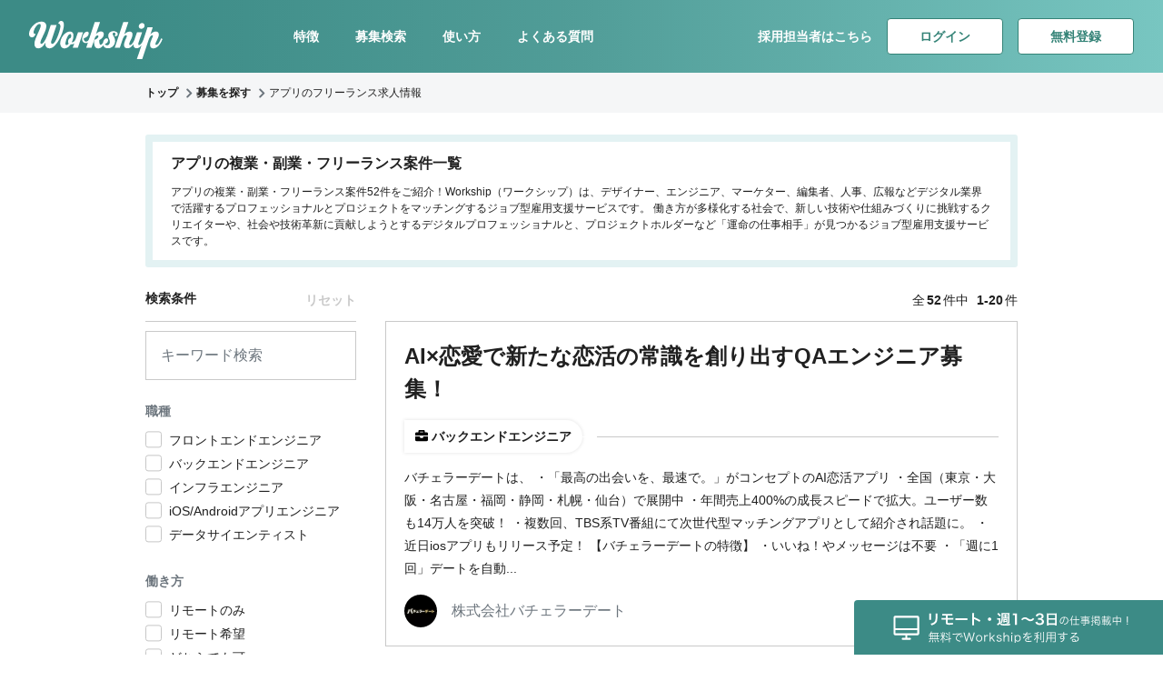

--- FILE ---
content_type: text/html; charset=UTF-8
request_url: https://goworkship.com/portal/keyword-%E3%82%A2%E3%83%97%E3%83%AA
body_size: 15110
content:
<!DOCTYPE html>
<html lang="ja" itemscope itemtype="http://schema.org/WebSite" prefix="og: http://ogp.me/ns#">
<head>
    <!-- Google Tag Manager -->
<script>(function(w,d,s,l,i){w[l]=w[l]||[];w[l].push({'gtm.start':
new Date().getTime(),event:'gtm.js'});var f=d.getElementsByTagName(s)[0],
j=d.createElement(s),dl=l!='dataLayer'?'&l='+l:'';j.async=true;j.src=
'https://www.googletagmanager.com/gtm.js?id='+i+dl;f.parentNode.insertBefore(j,f);
})(window,document,'script','dataLayer','GTM-WJTNHV8');</script>
<!-- End Google Tag Manager -->

    <meta charset="utf-8"/>
    <title>アプリの副業・フリーランス案件一覧 | 副業・フリーランス案件検索ならWorkship</title>
    <meta name="viewport" content="width=device-width, initial-scale=1.0, maximum-scale=1.0, user-scalable=no" />
    <meta http-equiv='X-UA-Compatible' content='ie=edge'>
    <meta name="format-detection" content="telephone=no">
    <meta name="keywords" content="フリーランス,プラットフォーム,スキルシェア,ワークシップ,Workship">
    <meta name="description" content="Workship（ワークシップ）は、デザイナー、エンジニア、マーケター、編集者、人事、広報などデジタル業界で活躍するプロフェッショナルとプロジェクトをマッチングするジョブ型雇用支援サービスです。働き方が多様化する社会で、新しい技術や仕組みづくりに挑戦するクリエイターや、社会や技術革新に貢献しようとするデジタルプロフェッショナルと、プロジェクトホルダーなど「運命の仕事相手」が見つかるジョブ型雇用支援サービスです。">
    <link rel="alternate" hreflang="ja" href="https://goworkship.com/portal/keyword-%E3%82%A2%E3%83%97%E3%83%AA">
    <link rel="shortcut icon" type="image/vnd.microsoft.icon" href="/favicon.ico">
    <link rel="icon" type="image/vnd.microsoft.icon" href="/favicon.ico">
    <link rel="apple-touch-icon" sizes="57x57" href="/apple-touch-icon-57x57.png">
    <link rel="apple-touch-icon" sizes="60x60" href="/apple-touch-icon-60x60.png">
    <link rel="apple-touch-icon" sizes="72x72" href="/apple-touch-icon-72x72.png">
    <link rel="apple-touch-icon" sizes="76x76" href="/apple-touch-icon-76x76.png">
    <link rel="apple-touch-icon" sizes="114x114" href="/apple-touch-icon-114x114.png">
    <link rel="apple-touch-icon" sizes="120x120" href="/apple-touch-icon-120x120.png">
    <link rel="apple-touch-icon" sizes="144x144" href="/apple-touch-icon-144x144.png">
    <link rel="apple-touch-icon" sizes="152x152" href="/apple-touch-icon-152x152.png">
    <link rel="apple-touch-icon" sizes="180x180" href="/apple-touch-icon-180x180.png">
    <link rel="icon" type="image/png" sizes="192x192" href="/android-chrome-192x192.png">
    <link rel="icon" type="image/png" sizes="48x48" href="/favicon-48x48.png">
    <link rel="icon" type="image/png" sizes="96x96" href="/favicon-96x96.png">
    <link rel="icon" type="image/png" sizes="96x96" href="/favicon-160x160.png">
    <link rel="icon" type="image/png" sizes="96x96" href="/favicon-196x196.png">
    <link rel="icon" type="image/png" sizes="16x16" href="/favicon-16x16.png">
    <link rel="icon" type="image/png" sizes="32x32" href="/favicon-32x32.png">
    <link rel="manifest" href="/manifest.json">

    <meta name="msapplication-TileColor" content="#2d88ef">
    <meta name="msapplication-TileImage" content="/mstile-144x144.png">

    <meta property="og:locale" content="ja_JP"/>
    <meta property="og:type" content="website"/>
    <meta property="og:title" content="アプリの副業・フリーランス案件一覧 | 副業・フリーランス案件検索ならWorkship"/>
    <meta property="og:description" content="Workship（ワークシップ）は、デザイナー、エンジニア、マーケター、編集者、人事、広報などデジタル業界で活躍するプロフェッショナルとプロジェクトをマッチングするジョブ型雇用支援サービスです。働き方が多様化する社会で、新しい技術や仕組みづくりに挑戦するクリエイターや、社会や技術革新に貢献しようとするデジタルプロフェッショナルと、プロジェクトホルダーなど「運命の仕事相手」が見つかるジョブ型雇用支援サービスです。"/>
    <meta property="og:url" content="https://goworkship.com/portal/keyword-%E3%82%A2%E3%83%97%E3%83%AA"/>
    <meta property="og:site_name" content="Workship"/>
    <meta property="fb:app_id" content="136013653753716"/>
    <meta property="og:image" content="https://goworkship.com/portal/assets/img/ogp/large.png"/>
    <meta property="og:image:secure_url" content="https://goworkship.com/portal/assets/img/ogp/large.png"/>
    <meta property="og:image:width" content="600"/>
    <meta property="og:image:height" content="400"/>
    <meta name="twitter:card" content="summary_large_image"/>
    <meta name="twitter:title" content="アプリの副業・フリーランス案件一覧 | 副業・フリーランス案件検索ならWorkship"/>
    <meta name="twitter:description" content="Workship（ワークシップ）は、デザイナー、エンジニア、マーケター、編集者、人事、広報などデジタル業界で活躍するプロフェッショナルとプロジェクトをマッチングするジョブ型雇用支援サービスです。働き方が多様化する社会で、新しい技術や仕組みづくりに挑戦するクリエイターや、社会や技術革新に貢献しようとするデジタルプロフェッショナルと、プロジェクトホルダーなど「運命の仕事相手」が見つかるジョブ型雇用支援サービスです。"/>
    <meta name="twitter:image" content="https://goworkship.com/portal/assets/img/ogp/large.png"/>
    <meta name="twitter:site" content="@goworkship"/>
    <meta name="twitter:creator" content="@goworkship"/>


    <link rel="stylesheet" href="https://maxcdn.bootstrapcdn.com/bootstrap/4.0.0/css/bootstrap.min.css" integrity="sha384-Gn5384xqQ1aoWXA+058RXPxPg6fy4IWvTNh0E263XmFcJlSAwiGgFAW/dAiS6JXm" crossorigin="anonymous">
    <link rel="stylesheet" href="https://use.fontawesome.com/releases/v5.8.2/css/all.css">
    <link rel="stylesheet" href="/portal/assets/css/style.css?1757470194"/>
    <link rel="stylesheet" href="/portal/assets/font/icomoon/style.css?1751518795"/>
    <!--select2-->
    <link href="//cdnjs.cloudflare.com/ajax/libs/select2/4.0.0/css/select2.min.css" rel="stylesheet" />

    <!--jQuery-->
    <script src="https://code.jquery.com/jquery-3.3.1.js"></script>

    <!-- JavaScript: select2 -->
    <script src="//cdnjs.cloudflare.com/ajax/libs/select2/4.0.0/js/select2.min.js"></script>

    <link href="/favicon.ico" type="image/x-icon" rel="icon"/><link href="/favicon.ico" type="image/x-icon" rel="shortcut icon"/>
    
    
    
</head><body>
<!-- Google Tag Manager (noscript) -->
<noscript><iframe src="https://www.googletagmanager.com/ns.html?id=GTM-WJTNHV8"
height="0" width="0" style="display:none;visibility:hidden"></iframe></noscript>
<!-- End Google Tag Manager (noscript) -->


<div class="p-search">
  <header class="wsds-nav--dark">
  <a class="wsds-nav__logo" href="/">
    <img src="https://goworkship.com/static/dist/img/logo-white.svg" alt="Workship"/>
  </a>
  <ul class="wsds-nav__menu">
    <li><a href="https://goworkship.com/#js-scroll-feature">特徴</a></li>
    <li><a href="https://goworkship.com/portal">募集検索</a></li>
    <li><a href="https://goworkship.com/flow">使い方</a></li>
    <li><a href="https://goworkship.com/#js-scroll-faq">よくある質問</a></li>
  </ul>
  <div class="wsds-nav__right">
    <ul class="wsds-nav__button">
      <li>
        <a href="https://enterprise.goworkship.com/?utm_source=workship_portal&utm_medium=referral&utm_campaign=workship_portal_header">採用担当者はこちら</a>
      </li>
      <li>
          <a href="/login" class="wsds-button--secondary">ログイン</a>
      </li>
      <li>
        <a href="https://goworkship.com/signup" class="wsds-button--secondary">無料登録</a>      </li>
    </ul>
  </div>
  <div class="wsds-nav__mobile">
    <ul>
      <li>
        <a href="https://enterprise.goworkship.com/?utm_source=workship_portal&utm_medium=referral&utm_campaign=workship_portal_header">採用者様</a>
      </li>
      <li><a href="/login" class="wsds-button--secondary wsds-button--small">ログイン</a></li>
      <li>
        <a href="https://goworkship.com/signup" class="wsds-button--secondary wsds-button--small">無料登録</a>      </li>
    </ul>
  </div>
</header>
        <nav class="wsds-breadcrumb" aria-label="breadcrumb">
    <ol class="wsds-breadcrumb__list" itemscope itemtype="http://schema.org/BreadcrumbList">
              <li class="wsds-breadcrumb__list-item" itemprop="itemListElement" itemscope itemtype="http://schema.org/ListItem">
          <a href="/" itemprop="item"><span itemprop="name"><span itemprop="name">トップ</span></span></a>          <meta itemprop="position" content="1" />
        </li>
              <li class="wsds-breadcrumb__list-item" itemprop="itemListElement" itemscope itemtype="http://schema.org/ListItem">
          <a href="/portal" itemprop="item"><span itemprop="name">募集を探す</span></a>          <meta itemprop="position" content="2" />
        </li>
              <li class="wsds-breadcrumb__list-item" itemprop="itemListElement" itemscope itemtype="http://schema.org/ListItem">
          <span itemprop="name">アプリのフリーランス求人情報</span>          <meta itemprop="position" content="3" />
        </li>
          </ol>
  </nav>

  <main class="p-search-main">
          <div class="wsds-container p-search-main__description">
        <div>
          <h1><span>アプリ</span>の複業・副業・フリーランス案件一覧</h1>
          <p>アプリの複業・副業・フリーランス案件52件をご紹介！Workship（ワークシップ）は、デザイナー、エンジニア、マーケター、編集者、人事、広報などデジタル業界で活躍するプロフェッショナルとプロジェクトをマッチングするジョブ型雇用支援サービスです。
働き方が多様化する社会で、新しい技術や仕組みづくりに挑戦するクリエイターや、社会や技術革新に貢献しようとするデジタルプロフェッショナルと、プロジェクトホルダーなど「運命の仕事相手」が見つかるジョブ型雇用支援サービスです。</p>
        </div>
      </div>
        <div class="wsds-container wsds-layout-row-up-medium p-search-main__container js-search-sticky-wrapper">
      <div class="wsds-layout-col-3 p-search-side js-search-sticky-sidebar" id="js-search-side"></div>
      <!-- result -->
      <div class="wsds-layout-col-9 wsds-layout-col-gutter-32 p-search-result js-search-result">
                  <p class="p-search-result__total">全<span>52</span>件中<span>&ensp;1-20</span>件</p>
          <ul class="p-search-result__list">
                            <li class="projects_item">
    <a href="/portal/bachelor/job/2237">
      <h3 class="projects_item_ttl">AI×恋愛で新たな恋活の常識を創り出すQAエンジニア募集！</h3>
      <div class="projects_item_profession">
        <span>バックエンドエンジニア</span>
      </div>
      <p class="projects_item_description">バチェラーデートは、
・「最高の出会いを、最速で。」がコンセプトのAI恋活アプリ
・全国（東京・大阪・名古屋・福岡・静岡・札幌・仙台）で展開中
・年間売上400%の成長スピードで拡大。ユーザー数も14万人を突破！
・複数回、TBS系TV番組にて次世代型マッチングアプリとして紹介され話題に。
・近日iosアプリもリリース予定！

【バチェラーデートの特徴】
・いいね！やメッセージは不要
・「週に1回」デートを自動...</p>
    </a>
    <div class="projects_item_icon">
      <a href="/portal/bachelor">
        <picture class="avatar">
          <source srcset="https://img2.goworkship.com/workship-public/41833/16dc6aed-08ea-40bc-acfb-a249bdbd971c.jpeg?e=imagemagick&of=webp&dw=260&cw=260&ch=260&cc=ffffff&ds=s" type="image/webp">
          <img src="https://img2.goworkship.com/workship-public/41833/16dc6aed-08ea-40bc-acfb-a249bdbd971c.jpeg?dw=260&cw=260&ch=260&cc=ffffff&ds=s" alt="株式会社バチェラーデート">
        </picture>
        <span class="name">株式会社バチェラーデート</span>
      </a>
    </div>
  </li>
                            <li class="projects_item">
    <a href="/portal/bachelor/job/2533">
      <h3 class="projects_item_ttl">マッチングアプリ第4世代！年200%成長のプロダクトがPdM募集!!</h3>
      <div class="projects_item_profession">
        <span>プロジェクトマネージャー</span>
      </div>
      <p class="projects_item_description">バチェラーデートは、
・「最高の出会いを、最速で。」がコンセプトのAI恋活アプリ
・全国（東京・大阪・名古屋・福岡・静岡・札幌・仙台）で展開中
・年間売上400%の成長スピードで拡大。ユーザー数も14万人を突破！
・複数回、TBS系TV番組にて次世代型マッチングアプリとして紹介され話題に。
・近日iOSアプリもリリース予定！

【バチェラーデートの特徴】
・いいね！やメッセージは不要
・「週に1回」デートを自動...</p>
    </a>
    <div class="projects_item_icon">
      <a href="/portal/bachelor">
        <picture class="avatar">
          <source srcset="https://img2.goworkship.com/workship-public/41833/16dc6aed-08ea-40bc-acfb-a249bdbd971c.jpeg?e=imagemagick&of=webp&dw=260&cw=260&ch=260&cc=ffffff&ds=s" type="image/webp">
          <img src="https://img2.goworkship.com/workship-public/41833/16dc6aed-08ea-40bc-acfb-a249bdbd971c.jpeg?dw=260&cw=260&ch=260&cc=ffffff&ds=s" alt="株式会社バチェラーデート">
        </picture>
        <span class="name">株式会社バチェラーデート</span>
      </a>
    </div>
  </li>
                            <li class="projects_item">
    <a href="/portal/bachelor/job/1883">
      <h3 class="projects_item_ttl">マッチングアプリ第4世代！年200%成長のプロダクトがバックエンドエンジニア募集!!</h3>
      <div class="projects_item_profession">
        <span>バックエンドエンジニア</span>
      </div>
      <p class="projects_item_description">バチェラーデートは、
・「最高の出会いを、最速で。」がコンセプトのAI恋活アプリ
・全国（東京・大阪・名古屋・福岡・静岡・札幌・仙台）で展開中
・年間売上400%の成長スピードで拡大。ユーザー数も14万人を突破！
・複数回、TBS系TV番組にて次世代型マッチングアプリとして紹介され話題に。
・近日iosアプリもリリース予定！

【バチェラーデートの特徴】
・いいね！やメッセージは不要
・「週に1回」デートを自動...</p>
    </a>
    <div class="projects_item_icon">
      <a href="/portal/bachelor">
        <picture class="avatar">
          <source srcset="https://img2.goworkship.com/workship-public/41833/16dc6aed-08ea-40bc-acfb-a249bdbd971c.jpeg?e=imagemagick&of=webp&dw=260&cw=260&ch=260&cc=ffffff&ds=s" type="image/webp">
          <img src="https://img2.goworkship.com/workship-public/41833/16dc6aed-08ea-40bc-acfb-a249bdbd971c.jpeg?dw=260&cw=260&ch=260&cc=ffffff&ds=s" alt="株式会社バチェラーデート">
        </picture>
        <span class="name">株式会社バチェラーデート</span>
      </a>
    </div>
  </li>
                            <li class="projects_item">
    <a href="/portal/bachelor/job/1834">
      <h3 class="projects_item_ttl">マッチングアプリ第4世代！年200%成長のプロダクトがエンジニア募集!!</h3>
      <div class="projects_item_profession">
        <span>フロントエンドエンジニア</span>
      </div>
      <p class="projects_item_description">バチェラーデートは、
・「最高の出会いを、最速で。」がコンセプトのAI恋活アプリ
・全国（東京・大阪・名古屋・福岡・静岡・札幌・仙台）で展開中
・年間売上400%の成長スピードで拡大。ユーザー数も14万人を突破！
・複数回、TBS系TV番組にて次世代型マッチングアプリとして紹介され話題に。
・近日iOSアプリもリリース予定！

【バチェラーデートの特徴】
・いいね！やメッセージは不要
・「週に1回」デートを自動...</p>
    </a>
    <div class="projects_item_icon">
      <a href="/portal/bachelor">
        <picture class="avatar">
          <source srcset="https://img2.goworkship.com/workship-public/41833/16dc6aed-08ea-40bc-acfb-a249bdbd971c.jpeg?e=imagemagick&of=webp&dw=260&cw=260&ch=260&cc=ffffff&ds=s" type="image/webp">
          <img src="https://img2.goworkship.com/workship-public/41833/16dc6aed-08ea-40bc-acfb-a249bdbd971c.jpeg?dw=260&cw=260&ch=260&cc=ffffff&ds=s" alt="株式会社バチェラーデート">
        </picture>
        <span class="name">株式会社バチェラーデート</span>
      </a>
    </div>
  </li>
                            <li class="projects_item">
    <a href="/portal/fdyk/job/1713">
      <h3 class="projects_item_ttl">【フルリモート可】 BtoBの建設SaaSで課題を解決するwebアプリ「GENBA BOXX」のUI/UXデザイナー募集！</h3>
      <div class="projects_item_profession">
        <span>デザイナー</span>
      </div>
      <p class="projects_item_description">建設現場で働く人の労働生産性の向上、労働賃金の向上を実現するため、
GENBA BOXX(開発中)で課題解決を目指しております。

◆Purpose
現場を主役に。

◆Mission
建設業を圧倒的に魅力ある業界に変える。</p>
    </a>
    <div class="projects_item_icon">
      <a href="/portal/fdyk">
        <picture class="avatar">
          <source srcset="/static/dist/img/default_profile_logo.png" type="image/webp">
          <img src="/static/dist/img/default_profile_logo.png" alt="株式会社FDYK">
        </picture>
        <span class="name">株式会社FDYK</span>
      </a>
    </div>
  </li>
                            <li class="projects_item">
    <a href="/portal/fdyk/job/1745">
      <h3 class="projects_item_ttl">【フルリモート可】 BtoBの建設SaaSで課題を解決するwebアプリ「GENBA BOXX」のフロント、バックエンドエンジニア募集！</h3>
      <div class="projects_item_profession">
        <span>フロントエンドエンジニア</span>
      </div>
      <p class="projects_item_description">建設現場で働く人の労働生産性の向上、労働賃金の向上を実現するため、
GENBA BOXX(開発中)で課題解決を目指しております。

◆Purpose
現場を主役に。

◆Mission
建設業を圧倒的に魅力ある業界に変える。</p>
    </a>
    <div class="projects_item_icon">
      <a href="/portal/fdyk">
        <picture class="avatar">
          <source srcset="/static/dist/img/default_profile_logo.png" type="image/webp">
          <img src="/static/dist/img/default_profile_logo.png" alt="株式会社FDYK">
        </picture>
        <span class="name">株式会社FDYK</span>
      </a>
    </div>
  </li>
                            <li class="projects_item">
    <a href="/portal/at-reception/job/1645">
      <h3 class="projects_item_ttl">【リモートOK】旅行プランシミュレーションアプリのiOSエンジニア募集！</h3>
      <div class="projects_item_profession">
        <span>iOS/Androidアプリエンジニア</span>
      </div>
      <p class="projects_item_description">inSkyは旅行業、地域創生事業を行っております。
スポット、食事、ホテル、買い物、移動と旅行には決めることが多くあり旅程を作成することは、結構大変です。
それをAIとITで簡単に作成できるアプリを開発しています。

今、コロナ禍で厳しい状況の観光業ですが、もともとは国内だけみてもインバウンド5兆円、国内旅行消費20兆円の一大産業で非常に裾野が広く、そして、地方創生のほぼ唯一の切り札といっていい産業で社会...</p>
    </a>
    <div class="projects_item_icon">
      <a href="/portal/at-reception">
        <picture class="avatar">
          <source srcset="/static/dist/img/default_profile_logo.png" type="image/webp">
          <img src="/static/dist/img/default_profile_logo.png" alt="インフラストラクチャー テクノロジーズ株式会社">
        </picture>
        <span class="name">インフラストラクチャー テクノロジーズ株式会社</span>
      </a>
    </div>
  </li>
                            <li class="projects_item">
    <a href="/portal/nel-all/job/1950">
      <h3 class="projects_item_ttl">クリエイター向けSaaSプロダクトのUX/UIデザイナー募集</h3>
      <div class="projects_item_profession">
        <span>デザイナー</span>
      </div>
      <p class="projects_item_description">●会社概要
NEL株式会社
2017年12月　創業
Company Web：https://nel-all.com/

●ミッション
個人の美学を経済価値へ

●事業内容
    - 広告代理店事業
    TikTokクリエイターに特化した広告代理店事業を展開しております。
   
    - クリエイター向けプロダクト事業
    「次世代起業家のクリエイターに、toC向けと同じ以上の摩擦のないシームレスな体験を提供することで、もっとも注力すべきクリエイティブ活動...</p>
    </a>
    <div class="projects_item_icon">
      <a href="/portal/nel-all">
        <picture class="avatar">
          <source srcset="https://img2.goworkship.com/workship-public/14746/aff85d05-cdc4-4745-b0f8-50dd578c6637.png?e=imagemagick&of=webp&dw=260&cw=260&ch=260&cc=ffffff&ds=s" type="image/webp">
          <img src="https://img2.goworkship.com/workship-public/14746/aff85d05-cdc4-4745-b0f8-50dd578c6637.png?dw=260&cw=260&ch=260&cc=ffffff&ds=s" alt="NEL株式会社">
        </picture>
        <span class="name">NEL株式会社</span>
      </a>
    </div>
  </li>
                            <li class="projects_item">
    <a href="/portal/neontetra/job/940">
      <h3 class="projects_item_ttl">【Flutter,GraphQL】toCコミュニティサービスのエンジニア募集！【リモート可】</h3>
      <div class="projects_item_profession">
        <span>iOS/Androidアプリエンジニア</span>
      </div>
      <p class="projects_item_description">趣味をベースとしたSNSを作っています。
現在はWeb / iOSアプリをリリースしています。
iOSアプリをネイティブで開発してリリースしたのですが、Flutterへのリプレイスをしております。
Flutterを使った開発をしていただける方を募集しております。

チームは、スタートアップやメガベンチャーで勤務している複業のエンジニア,デザイナーが中心です。
20〜30代のメンバーで、人数は代表含めて4人です。（フルタイムは代表...</p>
    </a>
    <div class="projects_item_icon">
      <a href="/portal/neontetra">
        <picture class="avatar">
          <source srcset="https://img2.goworkship.com/workship-public/4765/b62964f8-842a-41d1-b828-ce0c7235ee8e.png?e=imagemagick&of=webp&dw=260&cw=260&ch=260&cc=ffffff&ds=s" type="image/webp">
          <img src="https://img2.goworkship.com/workship-public/4765/b62964f8-842a-41d1-b828-ce0c7235ee8e.png?dw=260&cw=260&ch=260&cc=ffffff&ds=s" alt="株式会社ネオンテトラ">
        </picture>
        <span class="name">株式会社ネオンテトラ</span>
      </a>
    </div>
  </li>
                            <li class="projects_item">
    <a href="/portal/neontetra/job/208">
      <h3 class="projects_item_ttl">【React,Rails,GraphQL】toCコミュニティサービスのエンジニア募集！【リモート可】</h3>
      <div class="projects_item_profession">
        <span>バックエンドエンジニア</span>
      </div>
      <p class="projects_item_description">趣味をベースとしたtoCのコミュニティサービスを作っています。
現在はWeb / iOS アプリをリリースしています。

チームは、スタートアップ役員やメガベンチャーで勤務している複業のエンジニア,デザイナーが中心です。
20〜30代のメンバーで、人数は代表含めて4人です。（フルタイムは代表のみ）

会社は2018年8月に設立したスタートアップです。
ベンチャーキャピタルや個人投資家から資金調達をしまして、オフィスは...</p>
    </a>
    <div class="projects_item_icon">
      <a href="/portal/neontetra">
        <picture class="avatar">
          <source srcset="https://img2.goworkship.com/workship-public/4765/b62964f8-842a-41d1-b828-ce0c7235ee8e.png?e=imagemagick&of=webp&dw=260&cw=260&ch=260&cc=ffffff&ds=s" type="image/webp">
          <img src="https://img2.goworkship.com/workship-public/4765/b62964f8-842a-41d1-b828-ce0c7235ee8e.png?dw=260&cw=260&ch=260&cc=ffffff&ds=s" alt="株式会社ネオンテトラ">
        </picture>
        <span class="name">株式会社ネオンテトラ</span>
      </a>
    </div>
  </li>
                            <li class="projects_item">
    <a href="/portal/bachelor/job/1882">
      <h3 class="projects_item_ttl">【週3から！】 恋愛×アルゴリズムで、新たな恋活の常識を創り出すWebエンジニア募集！</h3>
      <div class="projects_item_profession">
        <span>フロントエンドエンジニア</span>
      </div>
      <p class="projects_item_description">バチェラーデートは、
・「最高の出会いを、最速で。」がコンセプトのAI恋活アプリ
・全国（東京・大阪・名古屋・福岡・静岡・札幌・仙台）で展開中
・年間売上400%の成長スピードで拡大。ユーザー数も14万人を突破！
・複数回、TBS系TV番組にて次世代型マッチングアプリとして紹介され話題に。
・近日iosアプリもリリース予定！

【バチェラーデートの特徴】
・いいね！やメッセージは不要
・「週に1回」デートを自動...</p>
    </a>
    <div class="projects_item_icon">
      <a href="/portal/bachelor">
        <picture class="avatar">
          <source srcset="https://img2.goworkship.com/workship-public/41833/16dc6aed-08ea-40bc-acfb-a249bdbd971c.jpeg?e=imagemagick&of=webp&dw=260&cw=260&ch=260&cc=ffffff&ds=s" type="image/webp">
          <img src="https://img2.goworkship.com/workship-public/41833/16dc6aed-08ea-40bc-acfb-a249bdbd971c.jpeg?dw=260&cw=260&ch=260&cc=ffffff&ds=s" alt="株式会社バチェラーデート">
        </picture>
        <span class="name">株式会社バチェラーデート</span>
      </a>
    </div>
  </li>
                            <li class="projects_item">
    <a href="/portal/bachelor/job/1835">
      <h3 class="projects_item_ttl">【週3から！】 Googleを超える、独自AI搭載の恋活アプリのWebエンジニア募集!</h3>
      <div class="projects_item_profession">
        <span>バックエンドエンジニア</span>
      </div>
      <p class="projects_item_description">バチェラーデートは、
・「最高の出会いを、最速で。」がコンセプトのAI恋活アプリ
・全国（東京・大阪・名古屋・福岡・静岡・札幌・仙台）で展開中
・年間売上400%の成長スピードで拡大。ユーザー数も14万人を突破！
・複数回、TBS系TV番組にて次世代型マッチングアプリとして紹介され話題に。
・近日iosアプリもリリース予定！

【バチェラーデートの特徴】
・いいね！やメッセージは不要
・「週に1回」デートを自動...</p>
    </a>
    <div class="projects_item_icon">
      <a href="/portal/bachelor">
        <picture class="avatar">
          <source srcset="https://img2.goworkship.com/workship-public/41833/16dc6aed-08ea-40bc-acfb-a249bdbd971c.jpeg?e=imagemagick&of=webp&dw=260&cw=260&ch=260&cc=ffffff&ds=s" type="image/webp">
          <img src="https://img2.goworkship.com/workship-public/41833/16dc6aed-08ea-40bc-acfb-a249bdbd971c.jpeg?dw=260&cw=260&ch=260&cc=ffffff&ds=s" alt="株式会社バチェラーデート">
        </picture>
        <span class="name">株式会社バチェラーデート</span>
      </a>
    </div>
  </li>
                            <li class="projects_item">
    <a href="/portal/bachelor/job/2147">
      <h3 class="projects_item_ttl">AI×恋愛で新たな恋活の常識を創り出す機械学習エンジニア募集！</h3>
      <div class="projects_item_profession">
        <span>データサイエンティスト</span>
      </div>
      <p class="projects_item_description">バチェラーデートは、
・「最高の出会いを、最速で。」がコンセプトのAI恋活アプリ
・全国（東京・大阪・名古屋・福岡・静岡・札幌・仙台）で展開中
・年間売上400%の成長スピードで拡大。ユーザー数も14万人を突破！
・複数回、TBS系TV番組にて次世代型マッチングアプリとして紹介され話題に。
・近日iosアプリもリリース予定！

【バチェラーデートの特徴】
・いいね！やメッセージは不要
・「週に1回」デートを自動...</p>
    </a>
    <div class="projects_item_icon">
      <a href="/portal/bachelor">
        <picture class="avatar">
          <source srcset="https://img2.goworkship.com/workship-public/41833/16dc6aed-08ea-40bc-acfb-a249bdbd971c.jpeg?e=imagemagick&of=webp&dw=260&cw=260&ch=260&cc=ffffff&ds=s" type="image/webp">
          <img src="https://img2.goworkship.com/workship-public/41833/16dc6aed-08ea-40bc-acfb-a249bdbd971c.jpeg?dw=260&cw=260&ch=260&cc=ffffff&ds=s" alt="株式会社バチェラーデート">
        </picture>
        <span class="name">株式会社バチェラーデート</span>
      </a>
    </div>
  </li>
                            <li class="projects_item">
    <a href="/portal/xvolve/job/1689">
      <h3 class="projects_item_ttl">【副業可能/正社員も視野に】シリコンバレー発グローバルスタートアップ！toC向けサービスのシステムエンジニアを募集！</h3>
      <div class="projects_item_profession">
        <span>顧問・講師</span>
      </div>
      <p class="projects_item_description">XVOLVE GROUPは2012年より、
米国サンフランシスコで開始したグローバルスタートアップです。
今までシリコンバレー、ベルリン、アジア諸国にて事業を行ってきました。 

【事業内容】
Xvolveの事業は「事業創ること」です。
業種、分野問わず数々の事業を生み出し続け、世界を代表する企業になります。

【ビジョン】 
『世界を抜本的に変革する』

短期：5年以内に、世界にインパクトを与える、21世紀を代表するビ...</p>
    </a>
    <div class="projects_item_icon">
      <a href="/portal/xvolve">
        <picture class="avatar">
          <source srcset="https://img2.goworkship.com/workship-public/39371/e1f19bec-d749-4431-a0d0-d614422fe493.jpeg?e=imagemagick&of=webp&dw=260&cw=260&ch=260&cc=ffffff&ds=s" type="image/webp">
          <img src="https://img2.goworkship.com/workship-public/39371/e1f19bec-d749-4431-a0d0-d614422fe493.jpeg?dw=260&cw=260&ch=260&cc=ffffff&ds=s" alt="Xvolve Group Corporation">
        </picture>
        <span class="name">Xvolve Group Corporation</span>
      </a>
    </div>
  </li>
                            <li class="projects_item">
    <a href="/portal/xvolve/job/1691">
      <h3 class="projects_item_ttl">【副業可能/正社員も視野に】シリコンバレー発グローバルスタートアップ！toC向けサービスのシステムエンジニアを募集！</h3>
      <div class="projects_item_profession">
        <span>フロントエンドエンジニア</span>
      </div>
      <p class="projects_item_description">XVOLVE GROUPは2012年より、
米国サンフランシスコで開始したグローバルスタートアップです。
今までシリコンバレー、ベルリン、アジア諸国にて事業を行ってきました。 

【事業内容】
Xvolveの事業は「事業創ること」です。
業種、分野問わず数々の事業を生み出し続け、世界を代表する企業になります。

【ビジョン】 
『世界を抜本的に変革する』

短期：5年以内に、世界にインパクトを与える、21世紀を代表するビ...</p>
    </a>
    <div class="projects_item_icon">
      <a href="/portal/xvolve">
        <picture class="avatar">
          <source srcset="https://img2.goworkship.com/workship-public/39371/e1f19bec-d749-4431-a0d0-d614422fe493.jpeg?e=imagemagick&of=webp&dw=260&cw=260&ch=260&cc=ffffff&ds=s" type="image/webp">
          <img src="https://img2.goworkship.com/workship-public/39371/e1f19bec-d749-4431-a0d0-d614422fe493.jpeg?dw=260&cw=260&ch=260&cc=ffffff&ds=s" alt="Xvolve Group Corporation">
        </picture>
        <span class="name">Xvolve Group Corporation</span>
      </a>
    </div>
  </li>
                            <li class="projects_item">
    <a href="/portal/xvolve/job/1692">
      <h3 class="projects_item_ttl">【副業可能/正社員も視野に】シリコンバレー発グローバルスタートアップ！toC向けサービスのシステムエンジニアを募集！</h3>
      <div class="projects_item_profession">
        <span>バックエンドエンジニア</span>
      </div>
      <p class="projects_item_description">XVOLVE GROUPは2012年より、
米国サンフランシスコで開始したグローバルスタートアップです。
今までシリコンバレー、ベルリン、アジア諸国にて事業を行ってきました。 

【事業内容】
Xvolveの事業は「事業創ること」です。
業種、分野問わず数々の事業を生み出し続け、世界を代表する企業になります。

【ビジョン】 
『世界を抜本的に変革する』

短期：5年以内に、世界にインパクトを与える、21世紀を代表するビ...</p>
    </a>
    <div class="projects_item_icon">
      <a href="/portal/xvolve">
        <picture class="avatar">
          <source srcset="https://img2.goworkship.com/workship-public/39371/e1f19bec-d749-4431-a0d0-d614422fe493.jpeg?e=imagemagick&of=webp&dw=260&cw=260&ch=260&cc=ffffff&ds=s" type="image/webp">
          <img src="https://img2.goworkship.com/workship-public/39371/e1f19bec-d749-4431-a0d0-d614422fe493.jpeg?dw=260&cw=260&ch=260&cc=ffffff&ds=s" alt="Xvolve Group Corporation">
        </picture>
        <span class="name">Xvolve Group Corporation</span>
      </a>
    </div>
  </li>
                            <li class="projects_item">
    <a href="/portal/aidea-biz/job/526">
      <h3 class="projects_item_ttl">Webサイトの開発〜運用まで経験があるバックエンド開発を募集！幅広い業務に挑戦できます！</h3>
      <div class="projects_item_profession">
        <span>バックエンドエンジニア</span>
      </div>
      <p class="projects_item_description">●Vision
船の安全と安心を、世界一快適に

年間で2000件以上になる船舶の事故、主たる原因は人的ミスと言われています。
身近な車の事故件数に比べ発生数は少ないものの、１件あたりの金銭的・人的被害は甚大なことから、弊社は最先端のテクノロジーでこの問題を解決するため2017年10月に創業いたしました。

現在、クラウド技術をベースに、Ai+IoTの専門家が結集し、研究とサービス提供を行っており、今後はプラットフォ...</p>
    </a>
    <div class="projects_item_icon">
      <a href="/portal/aidea-biz">
        <picture class="avatar">
          <source srcset="https://img2.goworkship.com/workship-public/9415/606862fd-480a-47d8-b733-e580dc28169d.png?e=imagemagick&of=webp&dw=260&cw=260&ch=260&cc=ffffff&ds=s" type="image/webp">
          <img src="https://img2.goworkship.com/workship-public/9415/606862fd-480a-47d8-b733-e580dc28169d.png?dw=260&cw=260&ch=260&cc=ffffff&ds=s" alt="アイディア株式会社">
        </picture>
        <span class="name">アイディア株式会社</span>
      </a>
    </div>
  </li>
                            <li class="projects_item">
    <a href="/portal/aidea-biz/job/527">
      <h3 class="projects_item_ttl">【AI x IoTアプリの開発】ネットワーク構築・運用経験のあるエンジニアを募集します！</h3>
      <div class="projects_item_profession">
        <span>インフラエンジニア</span>
      </div>
      <p class="projects_item_description">●Vision
船の安全と安心を、世界一快適に

年間で2000件以上になる船舶の事故、主たる原因は人的ミスと言われています。
身近な車の事故件数に比べ発生数は少ないものの、１件あたりの金銭的・人的被害は甚大なことから、弊社は最先端のテクノロジーでこの問題を解決するため2017年10月に創業いたしました。

現在、クラウド技術をベースに、Ai+IoTの専門家が結集し、研究とサービス提供を行っており、今後はプラットフォ...</p>
    </a>
    <div class="projects_item_icon">
      <a href="/portal/aidea-biz">
        <picture class="avatar">
          <source srcset="https://img2.goworkship.com/workship-public/9415/606862fd-480a-47d8-b733-e580dc28169d.png?e=imagemagick&of=webp&dw=260&cw=260&ch=260&cc=ffffff&ds=s" type="image/webp">
          <img src="https://img2.goworkship.com/workship-public/9415/606862fd-480a-47d8-b733-e580dc28169d.png?dw=260&cw=260&ch=260&cc=ffffff&ds=s" alt="アイディア株式会社">
        </picture>
        <span class="name">アイディア株式会社</span>
      </a>
    </div>
  </li>
                            <li class="projects_item">
    <a href="/portal/corp-every-tv/job/543">
      <h3 class="projects_item_ttl">話題のレシピ動画アプリにおけるAndroidの設計、開発〜改善！チームを牽引しつつ、ユーザーエクスペリエンスの最適化を目指す！</h3>
      <div class="projects_item_profession">
        <span>iOS/Androidアプリエンジニア</span>
      </div>
      <p class="projects_item_description">株式会社エブリーは『動画を通じて世界をもっと楽しく、もっと充実した毎日に』をミッションに事業を展開しています。
弊社は、単なる娯楽に終わらない、人々のライフスタイルを豊かにするようなコンテンツ作りに従事し、以下の3つのメディア・サービスを運営しています。

＜弊社運営メディア・サービス＞  
■DELISH KITCHEN
　ー「だれでもおいしく簡単に作れるレシピ」を毎日配信するレシピ動画メディア
■MAMADAYS
　...</p>
    </a>
    <div class="projects_item_icon">
      <a href="/portal/corp-every-tv">
        <picture class="avatar">
          <source srcset="https://img2.goworkship.com/workship-public/9936/07912192-0923-4309-8074-cdef3cc951c5.png?e=imagemagick&of=webp&dw=260&cw=260&ch=260&cc=ffffff&ds=s" type="image/webp">
          <img src="https://img2.goworkship.com/workship-public/9936/07912192-0923-4309-8074-cdef3cc951c5.png?dw=260&cw=260&ch=260&cc=ffffff&ds=s" alt="株式会社エブリー">
        </picture>
        <span class="name">株式会社エブリー</span>
      </a>
    </div>
  </li>
                            <li class="projects_item">
    <a href="/portal/corp-every-tv/job/544">
      <h3 class="projects_item_ttl">【1,900万以上DL】話題のレシピ動画アプリの新機能 / 改善開発！ユーザー視点で開発を主導し、さらにサービスを成長させるiOSエンジニア募集</h3>
      <div class="projects_item_profession">
        <span>iOS/Androidアプリエンジニア</span>
      </div>
      <p class="projects_item_description">株式会社エブリーは『動画を通じて世界をもっと楽しく、もっと充実した毎日に』をミッションに事業を展開しています。

弊社は、単なる娯楽に終わらない、人々のライフスタイルを豊かにするようなコンテンツ作りに従事し、以下の3つのメディア・サービスを運営しています。

＜弊社運営メディア・サービス＞  
■DELISH KITCHEN
　ー「だれでもおいしく簡単に作れるレシピ」を毎日配信するレシピ動画メディア
■MAMADAYS
...</p>
    </a>
    <div class="projects_item_icon">
      <a href="/portal/corp-every-tv">
        <picture class="avatar">
          <source srcset="https://img2.goworkship.com/workship-public/9936/07912192-0923-4309-8074-cdef3cc951c5.png?e=imagemagick&of=webp&dw=260&cw=260&ch=260&cc=ffffff&ds=s" type="image/webp">
          <img src="https://img2.goworkship.com/workship-public/9936/07912192-0923-4309-8074-cdef3cc951c5.png?dw=260&cw=260&ch=260&cc=ffffff&ds=s" alt="株式会社エブリー">
        </picture>
        <span class="name">株式会社エブリー</span>
      </a>
    </div>
  </li>
                      </ul>
            <nav class="wsds-pagination">
    <ul class="wsds-pagination__list">
            <li class="wsds-pagination__list-item"><a aria-current="true" href="/portal/keyword-アプリ">1</a></li>
<li class="wsds-pagination__list-item"><a href="/portal/keyword-アプリ?page=2">2</a></li>
<li class="wsds-pagination__list-item"><a href="/portal/keyword-アプリ?page=3">3</a></li>
      <li class="wsds-pagination__list-item"><a aria-label="Next" href="/portal/keyword-アプリ?page=2">Next</a></li>
    </ul>
  </nav>
              </div>
    </div>
  </main>

  <section class="c-merit">
    <div class="wsds-container">
      <div class="c-merit__top">
        <div>
          <h2 class="c-merit__top-title">Workshipでできること</h2>
          <p class="c-merit__top-description">ご登録頂いたフリーランスの方向けに便利な専用機能があります。<br>無料登録を行って、効果的にプロジェクトを探してください。</p>
        </div>
        <a href="https://goworkship.com/signup" class="c-merit__top-button">
          <i class="fas fa-user"></i>
          今すぐ会員登録
        </a>
      </div>
      <ul class="c-merit__list">
        <li class="c-merit__item is-handshake">
          <h3>マッチ度の高い募集をご紹介</h3>
          <p>ご登録頂いたプロフィールをもとに、マッチ度の高い募集をご紹介いたします。よさそうな募集に「気になる！」をして、募集の企業からも「気になる！」されるとマッチングされるので、より制度の高いマッチングが可能です。</p>
        </li>
        <li class="c-merit__item is-network">
          <h3>非公開の募集を見れます</h3>
          <p>ログインすることにより非公開の募集を見ることができます。また、ご希望の条件で検索することも可能です。</p>
        </li>
        <li class="c-merit__item is-clipboard">
          <h3>無料で帳票を作れます</h3>
          <p>請求書、見積書、領収書などクラウド上で帳票が作れて管理することが可能です。PDFでダウンロードもできるので、お好きな方法で取引先にお送りください。</p>
        </li>
      </ul>
    </div>
  </section>

<section class="search_section">
  <div class="wsds-container">
    <ul class="major_category_list">
      <li>
        <h3 class="major_category_title">都道府県</h3>
        <ul class="middle_category_list js_middle_category_list">
                    <li><a href="/portal/tokyo">東京都</a></li>
                    <li><a href="/portal/osaka">大阪府</a></li>
                    <li><a href="/portal/ibaraki">茨城県</a></li>
                    <li><a href="/portal/saitama">埼玉県</a></li>
                    <li><a href="/portal/hiroshima">広島県</a></li>
                    <li><a href="/portal/fukuoka">福岡県</a></li>
                    <li><a href="/portal/hyogo">兵庫県</a></li>
                    <li><a href="/portal/aichi">愛知県</a></li>
                    <li><a href="/portal/yamagata">山形県</a></li>
                    <li><a href="/portal/kanagawa">神奈川県</a></li>
                    <li><a href="/portal/chiba">千葉県</a></li>
                    <li><a href="/portal/kyoto">京都府</a></li>
                    <li><a href="/portal/shizuoka">静岡県</a></li>
                    <li><a href="/portal/hokkaido">北海道</a></li>
                    <li><a href="/portal/ehime">愛媛県</a></li>
                    <li><a href="/portal/shiga">滋賀県</a></li>
                    <li><a href="/portal/okinawa">沖縄県</a></li>
                    <li><a href="/portal/fukushima">福島県</a></li>
                    <li><a href="/portal/saga">佐賀県</a></li>
                    <li><a href="/portal/tochigi">栃木県</a></li>
                    <li><a href="/portal/gifu">岐阜県</a></li>
                    <li><a href="/portal/okayama">岡山県</a></li>
                    <li><a href="/portal/nagasaki">長崎県</a></li>
                    <li><a href="/portal/gunma">群馬県</a></li>
                    <li><a href="/portal/nagano">長野県</a></li>
                    <li><a href="/portal/yamanashi">山梨県</a></li>
                    <li><a href="/portal/miyagi">宮城県</a></li>
                    <li><a href="/portal/mie">三重県</a></li>
                  </ul>
      </li>
      <li>
        <h3 class="major_category_title">職種</h3>
        <ul class="middle_category_list">
                    <li><a href="/portal/occupation-backend_engineer">バックエンドエンジニア</a></li>
                    <li><a href="/portal/occupation-marketing">マーケティング</a></li>
                    <li><a href="/portal/occupation-designer">デザイナー</a></li>
                    <li><a href="/portal/occupation-public_relations">広報</a></li>
                    <li><a href="/portal/occupation-data_scientist">データサイエンティスト</a></li>
                    <li><a href="/portal/occupation-director">プランナー・ディレクター</a></li>
                    <li><a href="/portal/occupation-sales">セールス</a></li>
                    <li><a href="/portal/occupation-project_manager">プロジェクトマネージャー</a></li>
                    <li><a href="/portal/occupation-corporate_staff">コーポレート・スタッフ</a></li>
                    <li><a href="/portal/occupation-writer">編集・ライター</a></li>
                    <li><a href="/portal/occupation-advisers">顧問・講師</a></li>
                    <li><a href="/portal/occupation-frontend_engineer">フロントエンドエンジニア</a></li>
                    <li><a href="/portal/occupation-infra_engineer">インフラエンジニア</a></li>
                    <li><a href="/portal/occupation-human_resources">人事</a></li>
                    <li><a href="/portal/occupation-executives">経営陣・コーポレート</a></li>
                    <li><a href="/portal/occupation-application_engineer">iOS/Androidアプリエンジニア</a></li>
                    <li><a href="/portal/occupation-customer_success">カスタマーサクセス</a></li>
                    <li><a href="/portal/occupation-photographer">フォトグラファー</a></li>
                  </ul>
      </li>
      <li>
        <h3 class="major_category_title">特徴</h3>
        <ul class="middle_category_list">
                                    <li><a href="/portal/quality-daily_fewhours">副業OK</a></li>
                                                <li><a href="/portal/quality-remote">リモート可</a></li>
                                                <li><a href="/portal/quality-factorable">前払い可</a></li>
                                                <li><a href="/portal/quality-asap">急募</a></li>
                                                <li><a href="/portal/quality-full_remote">フルリモートOK</a></li>
                                                <li><a href="/portal/quality-new_business">新規事業</a></li>
                                                <li><a href="/portal/quality-start_up">スタートアップ</a></li>
                                                <li><a href="/portal/quality-long_term">長期案件</a></li>
                                                <li><a href="/portal/quality-spot">スポット案件（1ヶ月）</a></li>
                                                <li><a href="/portal/quality-remote_interview">オンライン面談OK</a></li>
                                                                      <li><a href="/portal/quality-weekend_only">土日週末OK</a></li>
                                                                      <li><a href="/portal/quality-permanent_staff">正社員募集</a></li>
                                                                      <li><a href="/portal/quality-english">英語スキル歓迎</a></li>
                                                    </ul>
      </li>
      <li>
        <h3 class="major_category_title">時給</h3>
        <ul class="middle_category_list">
                    <li><a href="/portal/price-0_3000">~ 3,000円</a></li>
                    <li><a href="/portal/price-3001_5000">3,001円 ~ 5,000円</a></li>
                    <li><a href="/portal/price-5001_10000">5,001円 ~ 10,000円</a></li>
                    <li><a href="/portal/price-10001">10,001円 ~</a></li>
                  </ul>
      </li>
      <li>
        <h3 class="major_category_title">キーワード</h3>
        <ul class="middle_category_list">
                    <li><a href="/portal/keyword-php">PHP</a></li>
                    <li><a href="/portal/keyword-aws">AWS</a></li>
                    <li><a href="/portal/keyword-docker">Docker</a></li>
                    <li><a href="/portal/keyword-pm">PM</a></li>
                    <li><a href="/portal/keyword-wordpress">WordPress</a></li>
                    <li><a href="/portal/keyword-cms">CMS</a></li>
                    <li><a href="/portal/keyword-figma">Figma</a></li>
                    <li><a href="/portal/keyword-sketch">Sketch</a></li>
                    <li><a href="/portal/keyword-adobe_xd">Adobe XD</a></li>
                    <li><a href="/portal/keyword-invision">Invision</a></li>
                    <li><a href="/portal/keyword-zeplin">Zeplin</a></li>
                    <li><a href="/portal/keyword-副業">副業</a></li>
                    <li><a href="/portal/keyword-労務">労務</a></li>
                    <li><a href="/portal/keyword-バックオフィス">バックオフィス</a></li>
                    <li><a href="/portal/keyword-ライター">ライター</a></li>
                    <li><a href="/portal/keyword-取材">取材</a></li>
                    <li><a href="/portal/keyword-ライティング">ライティング</a></li>
                    <li><a href="/portal/keyword-seo">SEO</a></li>
                    <li><a href="/portal/keyword-webマーケティング">Webマーケティング</a></li>
                    <li><a href="/portal/keyword-web広告">Web広告</a></li>
                    <li><a href="/portal/keyword-広告運用">広告運用</a></li>
                    <li><a href="/portal/keyword-facebook">facebook</a></li>
                    <li><a href="/portal/keyword-リスティング">リスティング</a></li>
                    <li><a href="/portal/keyword-ui">UI</a></li>
                    <li><a href="/portal/keyword-slack">Slack</a></li>
                    <li><a href="/portal/keyword-フロントエンド">フロントエンド</a></li>
                    <li><a href="/portal/keyword-photoshop">Photoshop</a></li>
                    <li><a href="/portal/keyword-illustrator">Illustrator</a></li>
                    <li><a href="/portal/keyword-ディレクション">ディレクション</a></li>
                    <li><a href="/portal/keyword-グラフィックデザイナー">グラフィックデザイナー</a></li>
                    <li><a href="/portal/keyword-webディレクター">Webディレクター</a></li>
                    <li><a href="/portal/keyword-デザイン">デザイン</a></li>
                    <li><a href="/portal/keyword-ホワイトペーパー">ホワイトペーパー</a></li>
                    <li><a href="/portal/keyword-uiデザイン">UIデザイン</a></li>
                    <li><a href="/portal/keyword-クライアントワーク">クライアントワーク</a></li>
                    <li><a href="/portal/keyword-xd">XD</a></li>
                    <li><a href="/portal/keyword-アシスタント">アシスタント</a></li>
                    <li><a href="/portal/keyword-サポート">サポート</a></li>
                    <li><a href="/portal/keyword-git">Git</a></li>
                    <li><a href="/portal/keyword-スタートアップ">スタートアップ</a></li>
                    <li><a href="/portal/keyword-laravel">Laravel</a></li>
                    <li><a href="/portal/keyword-ec2">EC2</a></li>
                    <li><a href="/portal/keyword-html">HTML</a></li>
                    <li><a href="/portal/keyword-css">CSS</a></li>
                    <li><a href="/portal/keyword-編集">編集</a></li>
                    <li><a href="/portal/keyword-オウンドメディア">オウンドメディア</a></li>
                    <li><a href="/portal/keyword-sns">SNS</a></li>
                    <li><a href="/portal/keyword-フリーランス">フリーランス</a></li>
                    <li><a href="/portal/keyword-自社サービス">自社サービス</a></li>
                    <li><a href="/portal/keyword-法人営業">法人営業</a></li>
                    <li><a href="/portal/keyword-マーケ">マーケ</a></li>
                    <li><a href="/portal/keyword-採用">採用</a></li>
                    <li><a href="/portal/keyword-スカウト">スカウト</a></li>
                    <li><a href="/portal/keyword-アプリ">アプリ</a></li>
                    <li><a href="/portal/keyword-コンテンツマーケティング">コンテンツマーケティング</a></li>
                    <li><a href="/portal/keyword-新規事業">新規事業</a></li>
                    <li><a href="/portal/keyword-ディレクター">ディレクター</a></li>
                    <li><a href="/portal/keyword-プランナー">プランナー</a></li>
                    <li><a href="/portal/keyword-マーケター">マーケター</a></li>
                    <li><a href="/portal/keyword-uiux">UIUX</a></li>
                    <li><a href="/portal/keyword-運用">運用</a></li>
                    <li><a href="/portal/keyword-バックエンド">バックエンド</a></li>
                    <li><a href="/portal/keyword-エンジニア">エンジニア</a></li>
                    <li><a href="/portal/keyword-リモート">リモート</a></li>
                    <li><a href="/portal/keyword-企画立案">企画立案</a></li>
                    <li><a href="/portal/keyword-リモートワーク">リモートワーク</a></li>
                    <li><a href="/portal/keyword-uxデザイン">UXデザイン</a></li>
                    <li><a href="/portal/keyword-営業">営業</a></li>
                    <li><a href="/portal/keyword-インサイドセールス">インサイドセールス</a></li>
                    <li><a href="/portal/keyword-プラットフォーム">プラットフォーム</a></li>
                    <li><a href="/portal/keyword-人材">人材</a></li>
                    <li><a href="/portal/keyword-インフラ">インフラ</a></li>
                    <li><a href="/portal/keyword-クラウド">クラウド</a></li>
                    <li><a href="/portal/keyword-メディア">メディア</a></li>
                    <li><a href="/portal/keyword-立ち上げ">立ち上げ</a></li>
                    <li><a href="/portal/keyword-pr">PR</a></li>
                    <li><a href="/portal/keyword-ux">UX</a></li>
                    <li><a href="/portal/keyword-webデザイン">WEBデザイン</a></li>
                    <li><a href="/portal/keyword-ベンチャー">ベンチャー</a></li>
                    <li><a href="/portal/keyword-事業開発">事業開発</a></li>
                    <li><a href="/portal/keyword-動画">動画</a></li>
                    <li><a href="/portal/keyword-クリエーター">クリエーター</a></li>
                    <li><a href="/portal/keyword-広告">広告</a></li>
                    <li><a href="/portal/keyword-コンテンツ">コンテンツ</a></li>
                    <li><a href="/portal/keyword-hr_tech">HR Tech</a></li>
                    <li><a href="/portal/keyword-ctoc">CtoC</a></li>
                    <li><a href="/portal/keyword-シェアリングエコノミー">シェアリングエコノミー</a></li>
                    <li><a href="/portal/keyword-uber">Uber</a></li>
                    <li><a href="/portal/keyword-フルリモート">フルリモート</a></li>
                    <li><a href="/portal/keyword-クリエイティブ">クリエイティブ</a></li>
                    <li><a href="/portal/keyword-バナー">バナー</a></li>
                    <li><a href="/portal/keyword-btob">BtoB</a></li>
                    <li><a href="/portal/keyword-pmf">PMF</a></li>
                    <li><a href="/portal/keyword-it">IT</a></li>
                    <li><a href="/portal/keyword-コンテンツ企画">コンテンツ企画</a></li>
                    <li><a href="/portal/keyword-dx">DX</a></li>
                    <li><a href="/portal/keyword-crm">CRM</a></li>
                    <li><a href="/portal/keyword-ブランディング">ブランディング</a></li>
                    <li><a href="/portal/keyword-テレアポ">テレアポ</a></li>
                    <li><a href="/portal/keyword-コーポレート">コーポレート</a></li>
                    <li><a href="/portal/keyword-総務">総務</a></li>
                    <li><a href="/portal/keyword-サーバーサイドエンジニア">サーバーサイドエンジニア</a></li>
                    <li><a href="/portal/keyword-新規サービス">新規サービス</a></li>
                    <li><a href="/portal/keyword-経営企画">経営企画</a></li>
                    <li><a href="/portal/keyword-コンサルタント">コンサルタント</a></li>
                    <li><a href="/portal/keyword-ファッション">ファッション</a></li>
                    <li><a href="/portal/keyword-事業企画">事業企画</a></li>
                    <li><a href="/portal/keyword-データエンジニア">データエンジニア</a></li>
                    <li><a href="/portal/keyword-機械学習">機械学習</a></li>
                    <li><a href="/portal/keyword-python">Python</a></li>
                    <li><a href="/portal/keyword-デジタル">デジタル</a></li>
                    <li><a href="/portal/keyword-コンサルティング">コンサルティング</a></li>
                    <li><a href="/portal/keyword-javascript">JavaScript</a></li>
                    <li><a href="/portal/keyword-salesforce">Salesforce</a></li>
                    <li><a href="/portal/keyword-ai">AI</a></li>
                    <li><a href="/portal/keyword-人工知能">人工知能</a></li>
                    <li><a href="/portal/keyword-起業">起業</a></li>
                    <li><a href="/portal/keyword-cto">CTO</a></li>
                    <li><a href="/portal/keyword-スクラムマスター">スクラムマスター</a></li>
                    <li><a href="/portal/keyword-テックリード">テックリード</a></li>
                    <li><a href="/portal/keyword-デジタルマーケティング">デジタルマーケティング</a></li>
                    <li><a href="/portal/keyword-hubspot">HubSpot</a></li>
                    <li><a href="/portal/keyword-saas">SaaS</a></li>
                    <li><a href="/portal/keyword-カスタマーサポート">カスタマーサポート</a></li>
                    <li><a href="/portal/keyword-グローバル">グローバル</a></li>
                    <li><a href="/portal/keyword-外資">外資</a></li>
                    <li><a href="/portal/keyword-adobe">Adobe</a></li>
                    <li><a href="/portal/keyword-イラストレーター">イラストレーター</a></li>
                    <li><a href="/portal/keyword-音楽">音楽</a></li>
                    <li><a href="/portal/keyword-教育">教育</a></li>
                    <li><a href="/portal/keyword-unity">Unity</a></li>
                    <li><a href="/portal/keyword-django">Django</a></li>
                    <li><a href="/portal/keyword-ruby_on_rails">Ruby on Rails</a></li>
                    <li><a href="/portal/keyword-モダンな技術">モダンな技術</a></li>
                    <li><a href="/portal/keyword-長期継続も可">長期継続も可</a></li>
                    <li><a href="/portal/keyword-高時給">高時給</a></li>
                    <li><a href="/portal/keyword-ui/ux">UI/UX</a></li>
                    <li><a href="/portal/keyword-vue_js">Vue.js</a></li>
                    <li><a href="/portal/keyword-サーバーサイド">サーバーサイド</a></li>
                    <li><a href="/portal/keyword-イラスト">イラスト</a></li>
                    <li><a href="/portal/keyword-記事">記事</a></li>
                    <li><a href="/portal/keyword-マネジメント">マネジメント</a></li>
                    <li><a href="/portal/keyword-プロモーション">プロモーション</a></li>
                    <li><a href="/portal/keyword-c#">C#</a></li>
                    <li><a href="/portal/keyword-vr">VR</a></li>
                    <li><a href="/portal/keyword-ar">AR</a></li>
                    <li><a href="/portal/keyword-webデザイナー">Webデザイナー</a></li>
                    <li><a href="/portal/keyword-webアプリ">Webアプリ</a></li>
                    <li><a href="/portal/keyword-ios">iOS</a></li>
                    <li><a href="/portal/keyword-swift">Swift</a></li>
                    <li><a href="/portal/keyword-エンタメ">エンタメ</a></li>
                    <li><a href="/portal/keyword-ruby">Ruby</a></li>
                    <li><a href="/portal/keyword-backend">Backend</a></li>
                    <li><a href="/portal/keyword-アーティスト">アーティスト</a></li>
                    <li><a href="/portal/keyword-toc">toC</a></li>
                    <li><a href="/portal/keyword-c向け">C向け</a></li>
                    <li><a href="/portal/keyword-メルカリ">メルカリ</a></li>
                    <li><a href="/portal/keyword-firebase">Firebase</a></li>
                    <li><a href="/portal/keyword-go">Go</a></li>
                    <li><a href="/portal/keyword-gcp">GCP</a></li>
                    <li><a href="/portal/keyword-graphql">GraphQL</a></li>
                    <li><a href="/portal/keyword-next">Next</a></li>
                    <li><a href="/portal/keyword-next_js">Next.js</a></li>
                    <li><a href="/portal/keyword-react">React</a></li>
                    <li><a href="/portal/keyword-react_js">React.js</a></li>
                    <li><a href="/portal/keyword-typescript">TypeScript</a></li>
                    <li><a href="/portal/keyword-frontend">Frontend</a></li>
                    <li><a href="/portal/keyword-コンサル">コンサル</a></li>
                    <li><a href="/portal/keyword-flutter">Flutter</a></li>
                    <li><a href="/portal/keyword-android">Android</a></li>
                    <li><a href="/portal/keyword-企画">企画</a></li>
                    <li><a href="/portal/keyword-プロジェクトマネジメント">プロジェクトマネジメント</a></li>
                    <li><a href="/portal/keyword-プロダクトマネージャー">プロダクトマネージャー</a></li>
                    <li><a href="/portal/keyword-pdm">PdM</a></li>
                    <li><a href="/portal/keyword-web">Web</a></li>
                    <li><a href="/portal/keyword-linux">Linux</a></li>
                    <li><a href="/portal/keyword-フルスタック">フルスタック</a></li>
                    <li><a href="/portal/keyword-海外">海外</a></li>
                    <li><a href="/portal/keyword-ポータルサイト">ポータルサイト</a></li>
                    <li><a href="/portal/keyword-html5">HTML5</a></li>
                    <li><a href="/portal/keyword-css3">CSS3</a></li>
                    <li><a href="/portal/keyword-コーディング">コーディング</a></li>
                    <li><a href="/portal/keyword-コーダー">コーダー</a></li>
                    <li><a href="/portal/keyword-cakephp">CakePHP</a></li>
                    <li><a href="/portal/keyword-未経験">未経験</a></li>
                    <li><a href="/portal/keyword-b2b">B2B</a></li>
                    <li><a href="/portal/keyword-mysql">MySQL</a></li>
                    <li><a href="/portal/keyword-ec">EC</a></li>
                    <li><a href="/portal/keyword-ウェブデザイン">ウェブデザイン</a></li>
                    <li><a href="/portal/keyword-ウェブメディア">ウェブメディア</a></li>
                    <li><a href="/portal/keyword-analytics">Analytics</a></li>
                    <li><a href="/portal/keyword-グロースハック">グロースハック</a></li>
                    <li><a href="/portal/keyword-データ分析">データ分析</a></li>
                    <li><a href="/portal/keyword-リスティング広告">リスティング広告</a></li>
                    <li><a href="/portal/keyword-sem">SEM</a></li>
                    <li><a href="/portal/keyword-adwords">Adwords</a></li>
                    <li><a href="/portal/keyword-コンテンツ制作">コンテンツ制作</a></li>
                    <li><a href="/portal/keyword-instagram">instagram</a></li>
                    <li><a href="/portal/keyword-lp">LP</a></li>
                    <li><a href="/portal/keyword-ランディングページ">ランディングページ</a></li>
                    <li><a href="/portal/keyword-ウェブサイト">ウェブサイト</a></li>
                    <li><a href="/portal/keyword-js">js</a></li>
                    <li><a href="/portal/keyword-開発">開発</a></li>
                    <li><a href="/portal/keyword-進行管理">進行管理</a></li>
                    <li><a href="/portal/keyword-アフィリエイト">アフィリエイト</a></li>
                    <li><a href="/portal/keyword-sass">Sass</a></li>
                    <li><a href="/portal/keyword-メール">メール</a></li>
                    <li><a href="/portal/keyword-0→1">0→1</a></li>
                    <li><a href="/portal/keyword-ゼロイチ">ゼロイチ</a></li>
                    <li><a href="/portal/keyword-自社開発">自社開発</a></li>
                    <li><a href="/portal/keyword-biツール">BIツール</a></li>
                    <li><a href="/portal/keyword-グラフィックデザイン">グラフィックデザイン</a></li>
                    <li><a href="/portal/keyword-webアプリケーション">Webアプリケーション</a></li>
                    <li><a href="/portal/keyword-fuelphp">FuelPHP</a></li>
                    <li><a href="/portal/keyword-自由">自由</a></li>
                    <li><a href="/portal/keyword-ウェブ">ウェブ</a></li>
                    <li><a href="/portal/keyword-在宅勤務">在宅勤務</a></li>
                    <li><a href="/portal/keyword-vue">vue</a></li>
                    <li><a href="/portal/keyword-自社">自社</a></li>
                    <li><a href="/portal/keyword-在宅">在宅</a></li>
                    <li><a href="/portal/keyword-cs">CS</a></li>
                    <li><a href="/portal/keyword-コミュニティ">コミュニティ</a></li>
                    <li><a href="/portal/keyword-web制作">Web制作</a></li>
                    <li><a href="/portal/keyword-webサイト">Webサイト</a></li>
                    <li><a href="/portal/keyword-スポーツ">スポーツ</a></li>
                    <li><a href="/portal/keyword-プレスリリース">プレスリリース</a></li>
                    <li><a href="/portal/keyword-新規開発">新規開発</a></li>
                    <li><a href="/portal/keyword-新規">新規</a></li>
                    <li><a href="/portal/keyword-第二新卒">第二新卒</a></li>
                    <li><a href="/portal/keyword-コンテンツseo">コンテンツSEO</a></li>
                    <li><a href="/portal/keyword-lpo">LPO</a></li>
                    <li><a href="/portal/keyword-rails">Rails</a></li>
                    <li><a href="/portal/keyword-複業">複業</a></li>
                    <li><a href="/portal/keyword-フレックス">フレックス</a></li>
                    <li><a href="/portal/keyword-フルタイム">フルタイム</a></li>
                    <li><a href="/portal/keyword-webサービス">webサービス</a></li>
                    <li><a href="/portal/keyword-wework">wework</a></li>
                    <li><a href="/portal/keyword-フロントエンジニア">フロントエンジニア</a></li>
                    <li><a href="/portal/keyword-決済">決済</a></li>
                    <li><a href="/portal/keyword-java">Java</a></li>
                    <li><a href="/portal/keyword-api">API</a></li>
                    <li><a href="/portal/keyword-クライアント">クライアント</a></li>
                    <li><a href="/portal/keyword-パルミー">パルミー</a></li>
                    <li><a href="/portal/keyword-事業責任者">事業責任者</a></li>
                    <li><a href="/portal/keyword-webエンジニア">Webエンジニア</a></li>
                    <li><a href="/portal/keyword-sns運用">SNS運用</a></li>
                    <li><a href="/portal/keyword-分析">分析</a></li>
                    <li><a href="/portal/keyword-経験者">経験者</a></li>
                    <li><a href="/portal/keyword-ecサイト">ECサイト</a></li>
                    <li><a href="/portal/keyword-shopify">Shopify</a></li>
                    <li><a href="/portal/keyword-react_native">React Native</a></li>
                    <li><a href="/portal/keyword-常駐">常駐</a></li>
                    <li><a href="/portal/keyword-クリエイター">クリエイター</a></li>
                    <li><a href="/portal/keyword-ファン">ファン</a></li>
                    <li><a href="/portal/keyword-redux">Redux</a></li>
                    <li><a href="/portal/keyword-nodejs">nodejs</a></li>
                    <li><a href="/portal/keyword-design">Design</a></li>
                    <li><a href="/portal/keyword-リモート可">リモート可</a></li>
                    <li><a href="/portal/keyword-ゲーム">ゲーム</a></li>
                    <li><a href="/portal/keyword-webディレクション">Webディレクション</a></li>
                    <li><a href="/portal/keyword-機械学習エンジニア">機械学習エンジニア</a></li>
                    <li><a href="/portal/keyword-仮想通貨">仮想通貨</a></li>
                    <li><a href="/portal/keyword-金融">金融</a></li>
                    <li><a href="/portal/keyword-kotlin">Kotlin</a></li>
                    <li><a href="/portal/keyword-nuxt_js">Nuxt.js</a></li>
                    <li><a href="/portal/keyword-画像解析">画像解析</a></li>
                    <li><a href="/portal/keyword-行動解析">行動解析</a></li>
                    <li><a href="/portal/keyword-映像解析">映像解析</a></li>
                    <li><a href="/portal/keyword-snsマーケティング">SNSマーケティング</a></li>
                    <li><a href="/portal/keyword-制作">制作</a></li>
                    <li><a href="/portal/keyword-angular">Angular</a></li>
                    <li><a href="/portal/keyword-jquery">jQuery</a></li>
                    <li><a href="/portal/keyword-github">GitHub</a></li>
                    <li><a href="/portal/keyword-業務改善">業務改善</a></li>
                    <li><a href="/portal/keyword-アウトソーシング">アウトソーシング</a></li>
                    <li><a href="/portal/keyword-symfony">Symfony</a></li>
                    <li><a href="/portal/keyword-アプリエンジニア">アプリエンジニア</a></li>
                    <li><a href="/portal/keyword-node_js">Node.js</a></li>
                    <li><a href="/portal/keyword-ui/uxデザイン">UI/UXデザイン</a></li>
                    <li><a href="/portal/keyword-pl">PL</a></li>
                    <li><a href="/portal/keyword-ネットワーク">ネットワーク</a></li>
                    <li><a href="/portal/keyword-マークアップ">マークアップ</a></li>
                    <li><a href="/portal/keyword-lp制作">LP制作</a></li>
                    <li><a href="/portal/keyword-ワイヤーフレーム">ワイヤーフレーム</a></li>
                    <li><a href="/portal/keyword-powerpoint">PowerPoint</a></li>
                    <li><a href="/portal/keyword-美容">美容</a></li>
                    <li><a href="/portal/keyword-sql">SQL</a></li>
                    <li><a href="/portal/keyword-d2c">D2C</a></li>
                    <li><a href="/portal/keyword-サービス開発">サービス開発</a></li>
                    <li><a href="/portal/keyword-不動産">不動産</a></li>
                    <li><a href="/portal/keyword-インフルエンサー">インフルエンサー</a></li>
                    <li><a href="/portal/keyword-ブロックチェーン">ブロックチェーン</a></li>
                    <li><a href="/portal/keyword-styled-component">styled-component</a></li>
                    <li><a href="/portal/keyword-nestjs">NestJS</a></li>
                    <li><a href="/portal/keyword-ec-cube">EC-CUBE</a></li>
                    <li><a href="/portal/keyword-eccube">ECCUBE</a></li>
                    <li><a href="/portal/keyword-東京">東京</a></li>
                    <li><a href="/portal/keyword-mac">Mac</a></li>
                    <li><a href="/portal/keyword-lambda">Lambda</a></li>
                    <li><a href="/portal/keyword-リーダー">リーダー</a></li>
                    <li><a href="/portal/keyword-google">google</a></li>
                    <li><a href="/portal/keyword-adsense">Adsense</a></li>
                    <li><a href="/portal/keyword-twitter">Twitter</a></li>
                    <li><a href="/portal/keyword-youtube">YouTube</a></li>
                    <li><a href="/portal/keyword-golang">golang</a></li>
                    <li><a href="/portal/keyword-abstract">abstract</a></li>
                    <li><a href="/portal/keyword-acf">ACF</a></li>
                    <li><a href="/portal/keyword-grunt">Grunt</a></li>
                    <li><a href="/portal/keyword-gulp">gulp</a></li>
                    <li><a href="/portal/keyword-riot">riot</a></li>
                    <li><a href="/portal/keyword-flexbox">flexbox</a></li>
                    <li><a href="/portal/keyword-jade">jade</a></li>
                    <li><a href="/portal/keyword-pug">Pug</a></li>
                    <li><a href="/portal/keyword-経理">経理</a></li>
                    <li><a href="/portal/keyword-designer">designer</a></li>
                    <li><a href="/portal/keyword-web3">web3</a></li>
                    <li><a href="/portal/keyword-nft">nft</a></li>
                    <li><a href="/portal/keyword-crypto">crypto</a></li>
                    <li><a href="/portal/keyword-暗号資産">暗号資産</a></li>
                    <li><a href="/portal/keyword-クリプト">クリプト</a></li>
                    <li><a href="/portal/keyword-blockchain">Blockchain</a></li>
                    <li><a href="/portal/keyword-ip">IP</a></li>
                    <li><a href="/portal/keyword-正社員">正社員</a></li>
                    <li><a href="/portal/keyword-システムエンジニア">システムエンジニア</a></li>
                    <li><a href="/portal/keyword-se">SE</a></li>
                    <li><a href="/portal/keyword-scss">scss</a></li>
                    <li><a href="/portal/keyword-uxデザイナー">UXデザイナー</a></li>
                    <li><a href="/portal/keyword-uxリサーチャー">UXリサーチャー</a></li>
                    <li><a href="/portal/keyword-セールステック">セールステック</a></li>
                    <li><a href="/portal/keyword-salestech">salestech</a></li>
                    <li><a href="/portal/keyword-uiデザイナー">UIデザイナー</a></li>
                    <li><a href="/portal/keyword-flask">Flask</a></li>
                    <li><a href="/portal/keyword-データアナリスト">データアナリスト</a></li>
                    <li><a href="/portal/keyword-fastapi">FastAPI</a></li>
                    <li><a href="/portal/keyword-tableau">Tableau</a></li>
                    <li><a href="/portal/keyword-上場">上場</a></li>
                    <li><a href="/portal/keyword-pmo">PMO</a></li>
                    <li><a href="/portal/keyword-有楽町">有楽町</a></li>
                    <li><a href="/portal/keyword-tiktok">Tiktok</a></li>
                    <li><a href="/portal/keyword-上流工程">上流工程</a></li>
                    <li><a href="/portal/keyword-要件定義">要件定義</a></li>
                    <li><a href="/portal/keyword-基本設計">基本設計</a></li>
                    <li><a href="/portal/keyword-動画編集">動画編集</a></li>
                    <li><a href="/portal/keyword-英語">英語</a></li>
                    <li><a href="/portal/keyword-プログラマー">プログラマー</a></li>
                    <li><a href="/portal/keyword-pg">PG</a></li>
                    <li><a href="/portal/keyword-詳細設計">詳細設計</a></li>
                    <li><a href="/portal/keyword-製造">製造</a></li>
                    <li><a href="/portal/keyword-設計">設計</a></li>
                    <li><a href="/portal/keyword-webシステム">WEBシステム</a></li>
                    <li><a href="/portal/keyword-c＃">C＃</a></li>
                    <li><a href="/portal/keyword-マネージャー">マネージャー</a></li>
                    <li><a href="/portal/keyword-決済サービス">決済サービス</a></li>
                    <li><a href="/portal/keyword-オンライン">オンライン</a></li>
                    <li><a href="/portal/keyword-戦略立案">戦略立案</a></li>
                    <li><a href="/portal/keyword-seoマーケティング">SEOマーケティング</a></li>
                    <li><a href="/portal/keyword-商談">商談</a></li>
                    <li><a href="/portal/keyword-リクルーティング">リクルーティング</a></li>
                    <li><a href="/portal/keyword-女性">女性</a></li>
                    <li><a href="/portal/keyword-モバイルアプリ">モバイルアプリ</a></li>
                    <li><a href="/portal/keyword-マッチングアプリ">マッチングアプリ</a></li>
                    <li><a href="/portal/keyword-分析基盤">分析基盤</a></li>
                    <li><a href="/portal/keyword-embulk">Embulk</a></li>
                    <li><a href="/portal/keyword-etl">ETL</a></li>
                    <li><a href="/portal/keyword-elt">ELT</a></li>
                    <li><a href="/portal/keyword-workship限定案件">Workship限定案件</a></li>
                    <li><a href="/portal/keyword-イチジュウ">イチジュウ</a></li>
                    <li><a href="/portal/keyword-chatgpt">ChatGPT</a></li>
                  </ul>
      </li>
    </ul>
  </div>
</section>

<footer class="wsds-footer--dark">
  <div class="wsds-footer__inner">
    <div class="wsds-footer__top">
      <div class="wsds-footer__top-nav">
        <div>
          <dl>
            <dt>Workship</dt>
            <dd>
              <ul>
                <li><a href="/help/">ヘルプ</a></li>
                <li><a href="https://enterprise.goworkship.com">採用担当者様へ</a></li>
                <li><a href="https://enterprise.goworkship.com/material/">資料ダウンロード</a></li>
              </ul>
            </dd>
          </dl>
          <dl>
            <dt>その他のサービス</dt>
            <dd>
              <ul>
                <li><a href="https://goworkship.com/event/" target="_blank">Workship EVENT</a></li>
                <li><a href="https://goworkship.com/magazine/" target="_blank">Workship MAGAZINE</a></li>
                <li><a href="https://career.goworkship.com" target="_blank">Workship CAREER</a></li>
              </ul>
            </dd>
          </dl>
        </div>
        <dl class="c-footer-related-links">
          <dt>関連サイト</dt>
          <dd>
            <span><a href="https://giginc.co.jp" target="_blank">GIGサイト</a></span>            <span><a href="https://www.uxdl.jp" target="_blank">UXデザイン・プロトタイプ制作 - UX Design Lab</a></span>            <span><a href="https://goleadgrid.com" target="_blank">Webサイト制作 / CMS・マーケティングツール - LeadGrid</a></span>            <span><a href="https://www.xdesigner.jp" target="_blank">デザイナー特化の採用支援サービス - クロスデザイナー</a></span>            <span><a href="https://www.xnetwork.jp" target="_blank">インフラエンジニア特化の採用支援サービス - クロスネットワーク</a></span>            <span><a href="https://goworkship.com" target="_blank">エンジニア・デザイナーのフリーランス採用 - Workship</a></span>            <span><a href="https://career.goworkship.com" target="_blank">エンジニアの採用支援・人材紹介 - Workship CAREER</a></span>            <span><a href="https://goworkship.com/magazine" target="_blank">日本最大級のフリーランス・副業メディア - Workship MAGAZINE</a></span>            <span><a href="https://conmark.jp" target="_blank">コンテンツマーケティング総合パートナー - コンマルク</a></span>          </dd>
        </dl>
        <p>Workship（ワークシップ）は、デザイナー、エンジニア、マーケター、編集者、人事、広報などデジタル業界で活躍するプロフェッショナルとプロジェクトをマッチングするジョブ型雇用支援サービスです。<br />
働き方が多様化する社会で、新しい技術や仕組みづくりに挑戦するクリエイターや、社会や技術革新に貢献しようとするデジタルプロフェッショナルと、プロジェクトホルダーなど「運命の仕事相手」が見つかるジョブ型雇用支援サービスです。</p>
      </div>
      <div class="wsds-footer__top-fb">
        <!-- <div id="fb-root"></div>
        <div class="fb-page" data-href="https://www.facebook.com/goworkship/" data-tabs="timeline" data-width="320" data-height="380" data-small-header="false" data-adapt-container-width="true" data-hide-cover="false" data-show-facepile="true"><blockquote cite="https://www.facebook.com/goworkship/" class="fb-xfbml-parse-ignore"><a href="https://www.facebook.com/goworkship/">Workship</a></blockquote></div> -->
      </div>
      <ul class="wsds-footer__top-follow">
        <li class="is-fb"><a href="https://www.facebook.com/goworkship" target="_blank" rel="noopener" aria-label="Facebook"><i class="fab fa-facebook-f"></i></a></li>
        <li class="is-tw"><a href="https://twitter.com/goworkship" target="_blank" rel="noopener" aria-label="X(Twitter)"><i class="fab fa-twitter"></i></a></li>
      </ul>
    </div>
    <div class="wsds-footer__bottom">
      <ul>
        <li><a href="https://giginc.co.jp/about/" target="_blank">会社概要</a></li>
        <li><a href="https://workship.tayori.com/form/acfea6e3f442d2770cca8b34a416952984c1e776" target="_blank">お問い合わせ</a></li>
        <li><a href="/guide/">利用規約</a></li>
        <li><a href="/privacy-policy/">個人情報保護方針</a></li>
        <li><a href="/specified-commercial-transactions-law/">特定商取引法に基づく表記</a></li>
      </ul>
      <a href="https://privacymark.jp/" target="_blank">
        <img src="https://enterprise.goworkship.com/static/dist/img/footer/pmark.svg" alt="プライバシーマーク" width="46" height="46" />
      </a>
      <small>&copy; <a href="https://giginc.co.jp" target="_blank">GIG inc.</a> All Rights Reserved.</small>
    </div>
  </div>
</footer>


</div>


<script src="/portal/assets/js/search.js?1757470200"></script><script src="/portal/assets/js/common.js?1757470200"></script><script src="/portal/assets/js/top.js?1757470200"></script>
<script>  (function(d, s, id) {
    var js, fjs = d.getElementsByTagName(s)[0];
    if (d.getElementById(id)) return;
    js = d.createElement(s); js.id = id;
    js.src = 'https://connect.facebook.net/ja_JP/sdk.js#xfbml=1&version=v3.2';
    fjs.parentNode.insertBefore(js, fjs);
  }(document, 'script', 'facebook-jssdk'));

  function popupChange() {
    setTimeout(function() {
      $('.popup-change-block').addClass('hide');
    }, 8000);
    $('.btn-close').on('click', function() {
      $('.popup-change-block').addClass('hide');
    });
  }
</script>
<a href="https://goworkship.com/signup?utm_source=workship_portal&utm_medium=cta&utm_campaign=footerbanner" target="_blank" class="c-fixed-banner">
    <img src="https://goworkship.com/magazine/app/themes/workshipmagazinev1.1/assets/images/botchan.svg" alt="Workship">
</a>

<!-- Global site tag (gtag.js) - Google Analytics -->
<script async src="https://www.googletagmanager.com/gtag/js?id=UA-98821955-1"></script>
<script>
  window.dataLayer = window.dataLayer || [];
  function gtag(){dataLayer.push(arguments);}
  gtag('js', new Date());

  gtag('config', 'UA-98821955-1');

  </script>
<!-- Global site tag (gtag.js) - Google Analytics -->
<script async src="https://www.googletagmanager.com/gtag/js?id=G-MV890HQ5D2"></script>
<script>
  window.dataLayer = window.dataLayer || [];
  function gtag(){dataLayer.push(arguments);}
  gtag('js', new Date());

  gtag('config', 'G-MV890HQ5D2');
</script>

</body>
</html>
